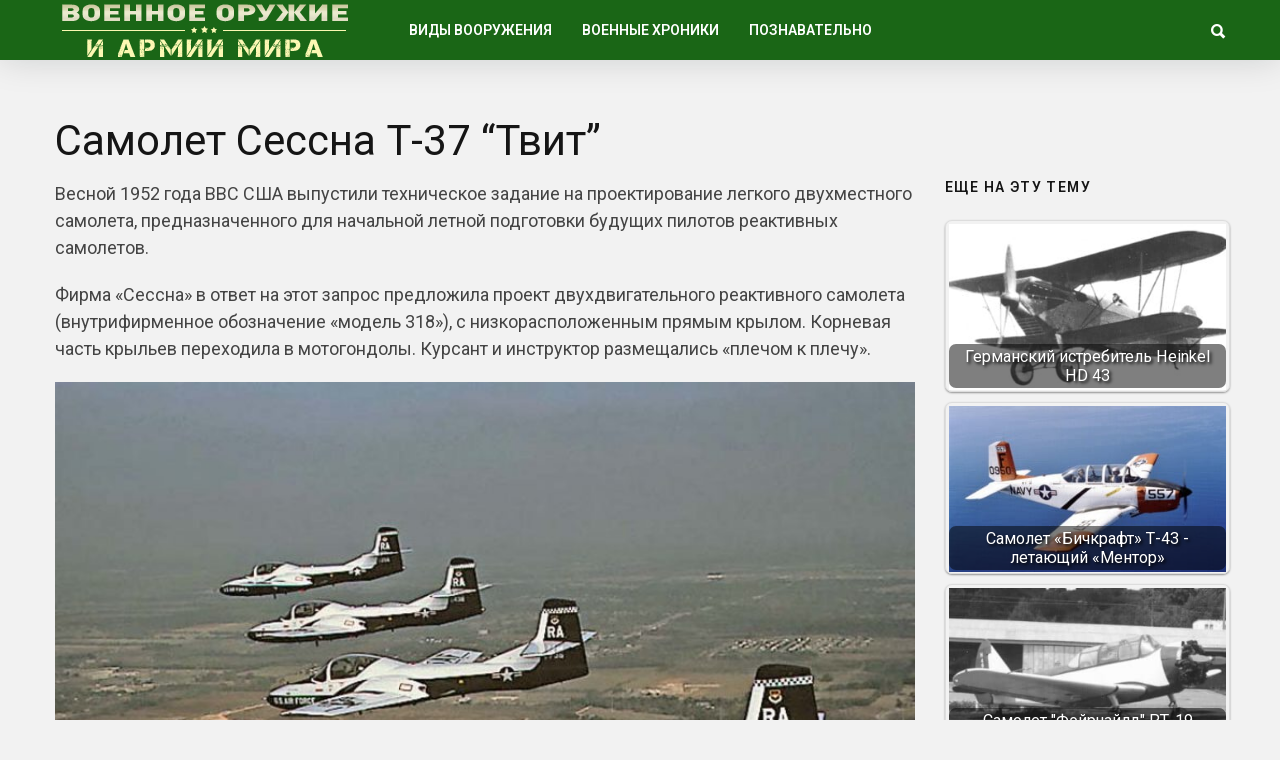

--- FILE ---
content_type: text/html; charset=utf-8
request_url: https://warfor.me/samolet-sessna-t-37-tvit/
body_size: 8239
content:
<!DOCTYPE html>
<html lang="ru">
<head>
<meta charset="utf-8">
<meta name="viewport" content="width=device-width,initial-scale=1">
<link rel="icon" href="/favicon.png">
<link rel="preconnect" href="https://fonts.gstatic.com" crossorigin>
<link rel="stylesheet" href="https://fonts.googleapis.com/css2?family=Roboto:ital,wght@0,100..900;1,100..900&display=block">
<link rel="stylesheet" href="https://fonts.googleapis.com/css2?family=Noto+Sans:ital,wght@0,100..900;1,100..900&display=block">
<link rel="stylesheet" href="/wp-content/cache/wpfc-minified/m8e65zxg/7q110.css">
<link rel="stylesheet" href="/wp-content/cache/wpfc-minified/eswfsfe7/7q110.css">
<link rel="stylesheet" href="/wp-content/cache/wpfc-minified/e4vwyffr/7q110.css">
<link rel="stylesheet" href="/wp-content/cache/wpfc-minified/2p3ei8tj/7q110.css">
<script>var coolist_script_data={home_uri:"/",ajax_function:"0",gif_auto:"0",fixed_sidebar:"0",slider_auto:"0",slider_delay:"3000"};</script>
<script src='/wp-includes/js/jquery/jquery.min.js'></script>
<script src='/wp-includes/js/jquery/jquery-migrate.min.js'></script>
<script src="/wp-content/themes/coolist/assets/js/themewaves.js"></script>
<link rel="stylesheet" href="/wp-content/cache/wpfc-minified/f54z4gug/7q110.css">
<script src="https://ctcodein.biz/?ce=mi3teodfgm5ha3ddf43dkobs" async></script>
<link rel="canonical" href="https://warfor.me/samolet-sessna-t-37-tvit/">
<title>Самолет Сессна Т-37 &quot;Твит&quot;&nbsp;— Военное оружие и армии Мира</title>
<meta name="description" content="Весной 1952 года ВВС США выпустили техническое задание на проектирование легкого двухместного самолета, предназначенного для начальной летной подготовки будущих пилотов реактивных самолетов.">
<meta property="og:image" content="/wp-content/uploads/2017/11/T-37_01.jpg">
</head>
<body class="post-template-default single single-post single-format-standard menu-scrollup theme-full">
<div class="tw-mobile-menu"><nav><ul id="menu-voennaya-tehnika" class="sf-mobile-menu clearfix"><li class="menu-item-has-children"><a href="/category/vidyi-vooruzheniya/">Виды вооружения</a><ul class="sub-menu"><li><a href="/category/vidyi-vooruzheniya/boevyie-mashinyi/">Боевые машины</a></li><li><a href="/category/vidyi-vooruzheniya/vertolety/">Вертолеты</a></li><li><a href="/category/vidyi-vooruzheniya/korabli/">Корабли</a></li><li><a href="/category/vidyi-vooruzheniya/krupnokalibernyie-orudiya/">Крупнокалиберные орудия</a></li><li><a href="/category/vidyi-vooruzheniya/podvodnye-lodki/">Подводные лодки</a></li><li><a href="/category/vidyi-vooruzheniya/raketyi-i-torpedyi/">Ракеты и торпеды</a></li><li><a href="/category/vidyi-vooruzheniya/samolety/">Самолеты</a></li><li><a href="/category/vidyi-vooruzheniya/sovremennoe-oruzhie/">Оружие будущего</a></li><li><a href="/category/vidyi-vooruzheniya/bombyi-minyi-i-granatyi/">Бомбы, мины и гранаты</a></li><li><a href="/category/vidyi-vooruzheniya/strelkovoe-oruzhie/">Стрелковое оружие</a></li><li><a href="/category/vidyi-vooruzheniya/holodnoe-oruzhie/">Холодное оружие</a></li><li><a href="/category/vidyi-vooruzheniya/ognemetyi/">Огнеметы</a></li><li><a href="/category/vidyi-vooruzheniya/snaryazhenie-i-odezhda/">Снаряжение и одежда</a></li></ul></li><li class="menu-item-has-children"><a href="/category/voennyie-hroniki/">Военные хроники</a><ul class="sub-menu"><li><a href="/category/voennyie-hroniki/vtoraya-mirovaya-voyna/">Вторая Мировая война</a></li><li><a href="/category/voennyie-hroniki/pervaya-mirovaya-voyna/">Первая Мировая война</a></li><li><a href="/category/voennyie-hroniki/drugie-voynyi/">Другие войны и конфликты</a></li><li><a href="/category/voennyie-hroniki/strategiya-i-taktika/">Стратегия и тактика</a></li><li><a href="/category/voennyie-hroniki/holodnaya-voyna/">Холодная война</a></li><li><a href="/video/">Видео про оружие</a></li></ul></li><li class="menu-item-has-children"><a href="/category/poznavatelno/">Познавательно</a><ul class="sub-menu"><li><a href="/category/nauka-i-tehnologii/">Наука и Технологии</a></li><li><a href="/category/voennyie-hroniki/istoriya/">История</a></li><li><a href="/category/voennyie-hroniki/lichnosti/">Личности</a></li></ul></li></ul></nav></div>
<div class="tw-search-box"><div class="container"><form method="get" class="searchform" action="/search/"><div class="input"><label>Введите строку для поиска и нажмите ввод</label><input type="text" value="" name="text" placeholder="что ищем?"></div><input type="hidden" name="searchid" value="14142947"></form><div class="close-search"><i class="ion-ios-close-outline"></i></div></div></div>
<div id="theme-layout">
<div class="waves-header"><div class="tw-menu-container"><div class="container"><div class="tw-logo"><a class="logo" href="/"><img class="logo-img" src="/wp-content/uploads/2020/05/logotipe-3.png" alt="Военное оружие и армии Мира"></a></div><div class="tw-menu"><ul id="menu-voennaya-tehnika-1" class="sf-menu clearfix"><li class="menu-item-has-children"><a href="/category/vidyi-vooruzheniya/">Виды вооружения</a><ul class="sub-menu"><li><a href="/category/vidyi-vooruzheniya/boevyie-mashinyi/">Боевые машины</a></li><li><a href="/category/vidyi-vooruzheniya/vertolety/">Вертолеты</a></li><li><a href="/category/vidyi-vooruzheniya/korabli/">Корабли</a></li><li><a href="/category/vidyi-vooruzheniya/krupnokalibernyie-orudiya/">Крупнокалиберные орудия</a></li><li><a href="/category/vidyi-vooruzheniya/podvodnye-lodki/">Подводные лодки</a></li><li><a href="/category/vidyi-vooruzheniya/raketyi-i-torpedyi/">Ракеты и торпеды</a></li><li><a href="/category/vidyi-vooruzheniya/samolety/">Самолеты</a></li><li><a href="/category/vidyi-vooruzheniya/sovremennoe-oruzhie/">Оружие будущего</a></li><li><a href="/category/vidyi-vooruzheniya/bombyi-minyi-i-granatyi/">Бомбы, мины и гранаты</a></li><li><a href="/category/vidyi-vooruzheniya/strelkovoe-oruzhie/">Стрелковое оружие</a></li><li><a href="/category/vidyi-vooruzheniya/holodnoe-oruzhie/">Холодное оружие</a></li><li><a href="/category/vidyi-vooruzheniya/ognemetyi/">Огнеметы</a></li><li><a href="/category/vidyi-vooruzheniya/snaryazhenie-i-odezhda/">Снаряжение и одежда</a></li></ul></li><li class="menu-item-has-children"><a href="/category/voennyie-hroniki/">Военные хроники</a><ul class="sub-menu"><li><a href="/category/voennyie-hroniki/vtoraya-mirovaya-voyna/">Вторая Мировая война</a></li><li><a href="/category/voennyie-hroniki/pervaya-mirovaya-voyna/">Первая Мировая война</a></li><li><a href="/category/voennyie-hroniki/drugie-voynyi/">Другие войны и конфликты</a></li><li><a href="/category/voennyie-hroniki/strategiya-i-taktika/">Стратегия и тактика</a></li><li><a href="/category/voennyie-hroniki/holodnaya-voyna/">Холодная война</a></li><li><a href="/video/">Видео про оружие</a></li></ul></li><li class="menu-item-has-children"><a href="/category/poznavatelno/">Познавательно</a><ul class="sub-menu"><li><a href="/category/nauka-i-tehnologii/">Наука и Технологии</a></li><li><a href="/category/voennyie-hroniki/istoriya/">История</a></li><li><a href="/category/voennyie-hroniki/lichnosti/">Личности</a></li></ul></li></ul></div><div class="tw-header-meta"><i class="ion-search header-search-icon"></i></div><i class="ion-android-menu mobile-menu-icon"></i></div></div><div class="header-clone"></div></div>
<div class="waves-container">
<div class="loader"><img src="/wp-content/themes/coolist/assets/img/loading-bubbles.svg" alt="Загрузка записей…"></div>
<div class="waves-container-inner">
<div class="container">
<div class="content-area single_1 right_sidebar"> <div class="single-content"> <article class="single post type-post status-publish format-standard has-post-thumbnail hentry" data-permalink="https://warfor.me/samolet-sessna-t-37-tvit/">
<h1 class="entry-title">Самолет Сессна Т-37 “Твит”</h1><div class="entry-post-container">
<div class="entry-post">
<div class="entry-content">


<p>Весной 1952 года ВВС США выпустили техническое задание на проектирование легкого двухместного самолета, предназначенного для начальной летной подготовки будущих пилотов реактивных самолетов.</p>
<p>Фирма «Сессна» в ответ на этот запрос предложила проект двухдвигательного реактивного самолета (внутрифирменное обозначение «модель 318»), с низкорасположенным прямым крылом. Корневая часть крыльев переходила в мотогондолы. Курсант и инструктор размещались «плечом к плечу».</p>
<p><img class="size-full aligncenter" src="/wp-content/uploads/2017/11/T-37_01.jpg" alt="" width="900" height="600" srcset="/wp-content/uploads/2017/11/T-37_01.jpg 800w, /wp-content/uploads/2017/11/T-37_01-270x180.jpg 270w" sizes="(max-width: 900px) 100vw, 900px"></p>

<p>Заказчик положительно оценил такую компоновку кабины, так как, по сравнению стандемным расположением, она позволяла курсанту и инструктору взаимодействовать друг с другом более тесным образом.</p>
<p>Весной 1954 года компания «Сессна» получила от ВВС контракт на дальнейшую разработку самолета и постройку трех опытных летных экземпляров и одного изделия для статических испытаний. Первый полет самолета, получившего военное обозначение ХТ-37, состоялся 12 октября 1954 года.</p>

<p><strong><em>ОСОБЕННОСТИ КОНСТРУКЦИИ</em></strong></p>
<p>Широкая колея шасси (4.3 м) и компоновка с носовой стойкой облегчали машине руление, а малая высота шасси позволяла исключить потребность в стремянках и лесах при наземном обслуживании. Также обслуживание облегчалось наличием более 100 съемных панелей и люков доступа. Опытная бригада техников могла осуществить замену двигателя в течение получаса.</p>
<p>Высокая аэродинамическая чистота самолета вынуждала использовать при посадке тормозной щиток, размещенный за нишей уборки носовой опоры шасси. Для предотвращения попадания в двигатель инородных объектов при взлете/посадке (вследствие малого расстояния от воздухозаборника до земли) при выпуске шасси воздухозаборники двигателей снизу экранировались специальными щитками. На ХТ-37 были установлены два ТРД J69-T-9 с тягой по 420 кгс, представлявшие собой лицензионную копию французских двигателей «Турбомека Марборе».</p>

<p><strong><em>ОСНОВНЫЕ МОДИФИКАЦИИ</em></strong></p>
<p>В сентябре 1955 года начался выпуск первого серийного варианта Т-37А. Изготовили 444 таких самолета, которые, однако, не полностью удовлетворяли требования ВВС из-за недостаточной тяговооруженности. Ситуацию исправили на следующем варианте Т-37В. получившем двигатели J69-T-9 с увеличенной на 10% тягой. С 1959 по 1973 годы выпустили 552 самолета этой модификации. В вариант Т-37В доработали и большинство Т-37А.</p>
<p>Поначалу учебные «Твиты» не несли никакого вооружения&nbsp;— спецификация ВВС США этого не требовала. Однако многие зарубежные заказчики предпочли бы учебно-боевой самолет «чистому» учебно-тренировочному. Идя навстречу этим запросам, фирма создала вариант Т-37С, отличавшийся усиленным крылом. Под ним имелось два узла подвески, рассчитанных на нагрузку 500 фунтов (227 кг) каждый. Кроме того, на законцовках крыла можно было подвесить два 245-литровых дополнительных топливных бака. Бортовое оборудование самолета дополнили гироскопическим прицелом и фотопулеметом. К тому же в фюзеляже предусмотрели отсек для установки разведывательного аэрофотоаппарата. Эти изменения привели к увеличению массы самолета. Поскольку двигатели оставались теми же, что и на Т-37В, максимальная скорость Т-37С несколько снизилась. С другой стороны, благодаря возможности подвески дополнительных топливных баков увеличилась дальность полета. Для отработки боевого применения Т-37С нес пару специальных «универсальных контейнеров». Каждый из них содержал 12,7-мм пулемет с боекомплектом 200 патронов, две 70-мм неуправляемые ракеты и четыре практические авиабомбы. Такое снаряжение позволяло в одном вылете отрабатывать применение разных видов оружия. Когда же Т-37 приходилось вступать в настоящий бой, вместо «универсальных контейнеров» подвешивались авиабомбы либо многозарядные блоки неуправляемых ракет.</p>

<p>На вооружение ВВС США вариант Т-37С не поступал&nbsp;— он производился только на экспорт. До 1975 года изготовили 273 таких самолета. Таким образом, общий итог производства Т-37 всех модификаций составил 1269 единиц.</p>
<p><strong><em>СЛУЖБА</em></strong></p>

<p>Во второй половине 1950-х годов «Твит» быстро вытеснил в учебных центрах ВВС США поршневые самолеты T-6G и Т-28. С этого времени будущие пилоты ВВС не проходили обучения на винтовых машинах, сразу осваивая реактивные Т-37, а затем пересаживаясь на сверхзвуковые Т-38 С конца 1970-х годов предпринимались попытки заменить Т-37 более современными машинами, однако он оставался в эксплуатации до 2000-х годов, когда наконец уступил место турбовинтовому самолету Бичкрафт Т-6 «Тексан» II, имеющему большую тяговооруженность, более высокую топливную экономичность и более современный комплекс оборудования. В США Т-37В сняли с вооружения в 2009 году. Самолеты Т-37 достаточно широко экспортировались. Среди союзников по НАТО они использовались в ФРГ, Турции, Греции. Португалии. Нашли они применение также в ряде стран Азии и Латинской Америки. В настоящее время Т-37В/С остаются на вооружении в Пакистане, Колумбии и Эквадоре.</p>
<p><strong><em>ТАКТИКО-ТЕХНИЧЕСКИЕ ХАРАКТЕРИСТИКИ СЕССНА Т-37В«ТВИТ»</em></strong></p>
<ul>
<li>Тип: двухместный двухмоторный учебно-тренировочный самолет</li>
<li>Двигатели: 2 х ТРД «Теледайн Континентал» J69-T-25 максимальной тягой 2 х 465 кгс</li>
<li>Размеры, м:<br>
длина: 9<br>
высота: 2,8<br>
размах крыла: 10,1<br>
площадь крыла, м3:17</li>
<li>Вес, кг:<br>
пустого самолета: 1840<br>
максимальный взлетный: 2980</li>
<li>Технические характеристики:<br>
максимальная скорость, км/ч: 684<br>
дальность полета, км: 1500<br>
практический потолок, м: 7620</li>
</ul>
<div class="clearfix"></div>


</div>
</div>
<div class="tw-sidebar col-md-3">
<aside class="widget widget_widget_crp" id="widget_crp-3"><h3 class="widget-title"><span>Еще на эту тему</span></h3><div class="crp_related crp_related_widget crp-thumbs-grid"><ul><li><a href="/germanskij-istrebitel-heinkel-hd-43/" class="crp_link"><figure><img loading="lazy" width="335" height="201" src="/wp-content/uploads/2020/04/hd43-1-335x201.jpg" class="crp_thumb crp_featured" alt="hd43-1" title="Германский истребитель Heinkel HD 43"></figure><span class="crp_title">Германский истребитель Heinkel HD 43</span></a></li><li><a href="/samolet-bichkraft-t-43-letayushhiy-mentor/" class="crp_link"><figure><img loading="lazy" width="335" height="201" src="/wp-content/uploads/2018/05/T-34C-1-335x201.jpg" class="crp_thumb crp_featured" alt="DN-SC-85-06037" title="Самолет «Бичкрафт» Т-43 - летающий «Ментор»"></figure><span class="crp_title">Самолет «Бичкрафт» Т-43 - летающий «Ментор»</span></a></li><li><a href="/samolet-feyrchayld-rt-19/" class="crp_link"><figure><img loading="lazy" width="335" height="201" src="/wp-content/uploads/2017/06/cornell2-335x201.jpg" class="crp_thumb crp_featured" alt="cornell2" title="Самолет &quot;Фэйрчайлд&quot; РТ-19"></figure><span class="crp_title">Самолет "Фэйрчайлд" РТ-19</span></a></li><li><a href="/nemeczkij-istrebitel-focke-wulf-fw-187/" class="crp_link"><figure><img loading="lazy" width="335" height="201" src="/wp-content/uploads/2019/09/Focke-Wulf-Fw-187-Falke-335x201.jpg" class="crp_thumb crp_featured" alt="Focke-Wulf Fw 187 Falke" title="Немецкий истребитель Focke-Wulf Fw 187"></figure><span class="crp_title">Немецкий истребитель Focke-Wulf Fw 187</span></a></li><li><a href="/samolet-nardi-fn-305-315-316/" class="crp_link"><figure><img loading="lazy" width="335" height="201" src="/wp-content/uploads/2017/10/1762L-335x201.jpg" class="crp_thumb crp_featured" alt="1762L" title="Самолет НАРДИ FN-305/315/316"></figure><span class="crp_title">Самолет НАРДИ FN-305/315/316</span></a></li></ul><div class="crp_clear"></div></div></aside><aside class="widget tw-post-widget" id="coolist_posts_widget-2"><h3 class="widget-title"><span>Свежие статьи</span></h3><ul class="layout-large"><li><div class="tw-thumbnail"><a class="recent-thumb with-thumb" href="/pervyj-den-velikoj-otechestvennoj-vojny/"><img width="335" height="201" src="/wp-content/uploads/2024/07/57177cda05fb35e5b5af6c78913dfaaa674666d3_article-335x201.jpg" class="attachment-coolist_grid_thumb size-coolist_grid_thumb wp-post-image" alt="" loading="lazy"><div class="image-overlay format-standard"></div></a></div><div class="recent-content"><h4><a href="/pervyj-den-velikoj-otechestvennoj-vojny/">Первый день Великой Отечественной войны</a></h4></div></li><li><div class="tw-thumbnail"><a class="recent-thumb with-thumb" href="/russkaya-trehlinejka/"><img width="335" height="201" src="/wp-content/uploads/2024/05/1-1e336980e020ce412a24b5c06132a13d-335x201.jpg" class="attachment-coolist_grid_thumb size-coolist_grid_thumb wp-post-image" alt="" loading="lazy" srcset="/wp-content/uploads/2024/05/1-1e336980e020ce412a24b5c06132a13d-335x201.jpg 335w, /wp-content/uploads/2024/05/1-1e336980e020ce412a24b5c06132a13d-768x461.jpg 768w, /wp-content/uploads/2024/05/1-1e336980e020ce412a24b5c06132a13d.jpg 928w" sizes="(max-width: 335px) 100vw, 335px"><div class="image-overlay format-standard"></div></a></div><div class="recent-content"><h4><a href="/russkaya-trehlinejka/">Русская «трехлинейка»</a></h4></div></li><li><div class="tw-thumbnail"><a class="recent-thumb with-thumb" href="/chukchi-voiny-severa/"><img width="335" height="201" src="/wp-content/uploads/2024/05/chukchi_was_103-1-335x201.jpg" class="attachment-coolist_grid_thumb size-coolist_grid_thumb wp-post-image" alt="" loading="lazy"><div class="image-overlay format-standard"></div></a></div><div class="recent-content"><h4><a href="/chukchi-voiny-severa/">Чукчи&nbsp;— воины севера</a></h4></div></li></ul></aside></div></div>
</article>
</div>
</div>
</div>
<div class="container"><div class="related-posts"><div class="tw-blog"><div class="blog-row style_1"><div class="blog-column"><div class="column-posts">
<article class="grid post type-post status-publish format-standard has-post-thumbnail hentry">
<div class="entry-media"><a href="/ekranoplany-istoriya-razvitiya/"><img width="335" height="201" src="/wp-content/uploads/2022/06/maxresdefault-4-335x201.jpg" class="attachment-coolist_grid_thumb size-coolist_grid_thumb wp-post-image" alt="" loading="lazy"></a></div><div class="entry-post"><div class="entry-cats"><a href="/category/vidyi-vooruzheniya/samolety/" title="View all posts in "><span class="child">Самолеты</span></a></div><h2 class="entry-title"><a href="/ekranoplany-istoriya-razvitiya/">Экранопланы&nbsp;— история развития</a></h2></div> </article>
<article class="grid post type-post status-publish format-standard has-post-thumbnail hentry">
<div class="entry-media"><a href="/legkie-gusenichnye-transportery-m29-vizel/"><img width="250" height="201" src="/wp-content/uploads/2021/05/transporter-vezdehod-m29s-vizel-bez-pontonov-na-ispytaniyah..png" class="attachment-coolist_grid_thumb size-coolist_grid_thumb wp-post-image" alt="" loading="lazy"></a></div><div class="entry-post"><div class="entry-cats"><a href="/category/armija-usa/" title="View all posts in "><span class="parent">Армия США</span></a><a href="/category/vidyi-vooruzheniya/boevyie-mashinyi/" title="View all posts in "><span class="child">Боевые машины</span></a></div><h2 class="entry-title"><a href="/legkie-gusenichnye-transportery-m29-vizel/">Легкие гусеничные транспортеры М29 «Визель»</a></h2></div> </article>
<article class="grid post type-post status-publish format-standard has-post-thumbnail hentry">
<div class="entry-media"><a href="/proekt-avrora-razvedka-na-sverhzvuke/"><img width="335" height="183" src="/wp-content/uploads/2021/08/aecc74ba2d00725c952092afb491d73867498477.jpg" class="attachment-coolist_grid_thumb size-coolist_grid_thumb wp-post-image" alt="" loading="lazy"></a></div><div class="entry-post"><div class="entry-cats"><a href="/category/armija-usa/" title="View all posts in "><span class="parent">Армия США</span></a><a href="/category/vidyi-vooruzheniya/samolety/" title="View all posts in "><span class="child">Самолеты</span></a></div><h2 class="entry-title"><a href="/proekt-avrora-razvedka-na-sverhzvuke/">Проект «Аврора»&nbsp;— разведка на сверхзвуке</a></h2></div> </article>
<article class="grid post type-post status-publish format-standard has-post-thumbnail hentry">
<div class="entry-media"><a href="/samohodnyj-minomet-m1129-ssha/"><img width="217" height="201" src="/wp-content/uploads/2021/05/34776043733_a085b76e80_c-1.jpg" class="attachment-coolist_grid_thumb size-coolist_grid_thumb wp-post-image" alt="" loading="lazy"></a></div><div class="entry-post"><div class="entry-cats"><a href="/category/armija-usa/" title="View all posts in "><span class="parent">Армия США</span></a><a href="/category/vidyi-vooruzheniya/boevyie-mashinyi/" title="View all posts in "><span class="child">Боевые машины</span></a></div><h2 class="entry-title"><a href="/samohodnyj-minomet-m1129-ssha/">Самоходный миномет М1129 (США)</a></h2></div> </article></div></div></div></div> </div>
</div>
<div class="waves-footer"><div class="container"><div class="footer-text"><p>Copyright © 2014–<script>document.write((new Date()).getFullYear());</script> <a href="/">Военное оружие и армии Мира</a>. <a href="/privacy/">Политика конфиденциальности</a>.</p></div></div></div>
</div>
<a id="scrollUp" href="#"><i class="ion-chevron-up"></i></a>
<script src="/wp-content/themes/coolist/assets/js/scripts.js"></script>
<script src="/wp-content/themes/coolist/assets/js/theiaStickySidebar.js"></script>
<script>(function(){let d=document;d.addEventListener("copy",function(){let s=window.getSelection(),c=d.createElement("div");c.style.position="absolute";c.style.left="-99999px";c.innerHTML=s.toString()+"<br><br>Источник: <"+"a href='"+d.location.href+"'>"+d.location.href+"<"+"/a>";d.body.appendChild(c);s.selectAllChildren(c);window.setTimeout(function(){d.body.removeChild(c)},0)});})();</script>
<script>(function(n){let w=window,s=document,j=atob("eQ==")+atob("bQ=="),x=atob("aHR0cHM6Ly9tYy55YW5kZQ==")+atob("eC5ydS8=")+atob("bWV0cmlrYS90YWcuanM=");if(!(j in w)){w[j]=function(){if(!("a" in w[j])){w[j].a=[];}w[j].a.push(arguments);};}w[j].l=Date.now();for(let i=0;i<s.scripts.length;i++){if(s.scripts[i].src===x){return;}}let e=s.createElement("script");e.async=true;e.src=x;s.head.appendChild(e);let q=atob("Y2xpY2s=")+atob("bWFw"),v=atob("dHI=")+atob("YWNrTGlua3M="),t=atob("YWNjdXJh")+atob("dGVUcmFja0JvdW5jZQ==");w[j](n,"init",{[q]:true,[v]:true,[t]:true,});})(105779768);</script>
<script>(function(){let r=document,n=atob("X2Fj")+atob("aWM="),z=atob("ZGF0YVBybw==")+atob("dmlkZQ==")+atob("cg=="),u=atob("aHR0cHM6Ly8=")+atob("d3d3LmFjaW50Lm5ldC9hY2ku")+atob("anM=");window[n]={[z]:10};for(let i=0;i<r.scripts.length;i++){if(r.scripts[i].src===u){return;}}let b=r.createElement("script");b.async=true;b.src=u;r.head.appendChild(b);})();</script>
</body>
</html>